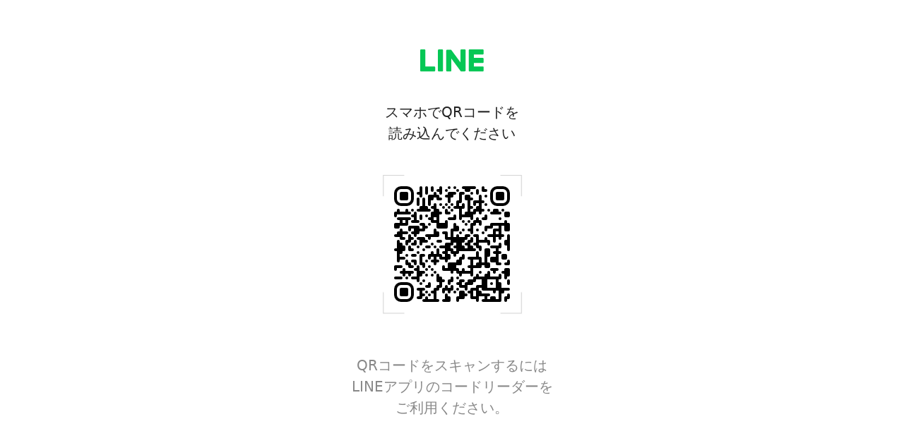

--- FILE ---
content_type: text/html; charset=UTF-8
request_url: https://majioki.jp/line-thanks-organic/
body_size: 14200
content:
<!DOCTYPE html>
<html lang="ja"><!-- LPtools ver1.12.7 -->	<head>		<meta charset="utf-8">
		<meta http-equiv="X-UA-Compatible" content="IE=edge">
		<meta name="viewport" content="width=device-width, initial-scale=1">
				
		<link rel="preconnect" href="https://www.googletagmanager.com" crossorigin>
		<link rel="preconnect" href="https://ajax.googleapis.com" crossorigin>
		<link rel="preconnect" href="https://fonts.googleapis.com" crossorigin>
		<link rel="preconnect" href="https://fonts.gstatic.com" crossorigin>
		<link rel="dns-prefetch" href="https://www.googletagmanager.com">
		<link rel='dns-prefetch' href="https://ajax.googleapis.com" />
		<link rel='dns-prefetch' href="https://fonts.googleapis.com" />
		<title>公式LINEへ移動しています。</title>
		
		<meta name="keywords" content="" /><meta name="description" content="" /><meta name="robots" content="noindex,nofollow">		
		<!--[if lt IE 9]>
		  <script src="//oss.maxcdn.com/html5shiv/3.7.2/html5shiv.min.js"></script>
		  <script src="//oss.maxcdn.com/respond/1.4.2/respond.min.js"></script>
		<![endif]-->
		
		<title>公式LINEへ移動しています。</title>
<meta name='robots' content='max-image-preview:large' />
<link rel="alternate" type="application/rss+xml" title="一般社団法人マジ起おそうじビジネス協会 &raquo; フィード" href="https://majioki.jp/feed/" />
<link rel="alternate" type="application/rss+xml" title="一般社団法人マジ起おそうじビジネス協会 &raquo; コメントフィード" href="https://majioki.jp/comments/feed/" />

<!-- SEO SIMPLE PACK 3.6.2 -->
<meta name="robots" content="noindex">
<meta name="description" content="　 マジ起の公式LINEへ移動しています。 しばらくたっても画面が切り替わらない場合は、下のボタンをクリックしてください。 しばらくたっても画面が切り替わらない場合は、下のボタンをタップしてください。 マジ起 公式LINEに移動する 　">
<link rel="canonical" href="https://majioki.jp/line-thanks-organic/">
<meta property="og:locale" content="ja_JP">
<meta property="og:type" content="article">
<meta property="og:image" content="https://majioki.jp/wp-content/uploads/2023/08/majiokihp-cut.jpg">
<meta property="og:title" content="公式LINEへ移動しています。">
<meta property="og:description" content="　 マジ起の公式LINEへ移動しています。 しばらくたっても画面が切り替わらない場合は、下のボタンをクリックしてください。 しばらくたっても画面が切り替わらない場合は、下のボタンをタップしてください。 マジ起 公式LINEに移動する 　">
<meta property="og:url" content="https://majioki.jp/line-thanks-organic/">
<meta property="og:site_name" content="一般社団法人マジ起おそうじビジネス協会">
<meta name="twitter:card" content="summary_large_image">
<!-- Google Analytics (gtag.js) -->
<script async src="https://www.googletagmanager.com/gtag/js?id=G-G7DR7361FP"></script>
<script>
	window.dataLayer = window.dataLayer || [];
	function gtag(){dataLayer.push(arguments);}
	gtag("js", new Date());
	gtag("config", "G-G7DR7361FP");
</script>
	<!-- / SEO SIMPLE PACK -->

<style id='wp-img-auto-sizes-contain-inline-css' type='text/css'>
img:is([sizes=auto i],[sizes^="auto," i]){contain-intrinsic-size:3000px 1500px}
/*# sourceURL=wp-img-auto-sizes-contain-inline-css */
</style>
<link rel='stylesheet' id='wp-color-picker-css' href='https://majioki.jp/wp-admin/css/color-picker.min.css?ver=6.9' type='text/css' media='all' />
<style id='wp-block-library-inline-css' type='text/css'>
:root{--wp-block-synced-color:#7a00df;--wp-block-synced-color--rgb:122,0,223;--wp-bound-block-color:var(--wp-block-synced-color);--wp-editor-canvas-background:#ddd;--wp-admin-theme-color:#007cba;--wp-admin-theme-color--rgb:0,124,186;--wp-admin-theme-color-darker-10:#006ba1;--wp-admin-theme-color-darker-10--rgb:0,107,160.5;--wp-admin-theme-color-darker-20:#005a87;--wp-admin-theme-color-darker-20--rgb:0,90,135;--wp-admin-border-width-focus:2px}@media (min-resolution:192dpi){:root{--wp-admin-border-width-focus:1.5px}}.wp-element-button{cursor:pointer}:root .has-very-light-gray-background-color{background-color:#eee}:root .has-very-dark-gray-background-color{background-color:#313131}:root .has-very-light-gray-color{color:#eee}:root .has-very-dark-gray-color{color:#313131}:root .has-vivid-green-cyan-to-vivid-cyan-blue-gradient-background{background:linear-gradient(135deg,#00d084,#0693e3)}:root .has-purple-crush-gradient-background{background:linear-gradient(135deg,#34e2e4,#4721fb 50%,#ab1dfe)}:root .has-hazy-dawn-gradient-background{background:linear-gradient(135deg,#faaca8,#dad0ec)}:root .has-subdued-olive-gradient-background{background:linear-gradient(135deg,#fafae1,#67a671)}:root .has-atomic-cream-gradient-background{background:linear-gradient(135deg,#fdd79a,#004a59)}:root .has-nightshade-gradient-background{background:linear-gradient(135deg,#330968,#31cdcf)}:root .has-midnight-gradient-background{background:linear-gradient(135deg,#020381,#2874fc)}:root{--wp--preset--font-size--normal:16px;--wp--preset--font-size--huge:42px}.has-regular-font-size{font-size:1em}.has-larger-font-size{font-size:2.625em}.has-normal-font-size{font-size:var(--wp--preset--font-size--normal)}.has-huge-font-size{font-size:var(--wp--preset--font-size--huge)}.has-text-align-center{text-align:center}.has-text-align-left{text-align:left}.has-text-align-right{text-align:right}.has-fit-text{white-space:nowrap!important}#end-resizable-editor-section{display:none}.aligncenter{clear:both}.items-justified-left{justify-content:flex-start}.items-justified-center{justify-content:center}.items-justified-right{justify-content:flex-end}.items-justified-space-between{justify-content:space-between}.screen-reader-text{border:0;clip-path:inset(50%);height:1px;margin:-1px;overflow:hidden;padding:0;position:absolute;width:1px;word-wrap:normal!important}.screen-reader-text:focus{background-color:#ddd;clip-path:none;color:#444;display:block;font-size:1em;height:auto;left:5px;line-height:normal;padding:15px 23px 14px;text-decoration:none;top:5px;width:auto;z-index:100000}html :where(.has-border-color){border-style:solid}html :where([style*=border-top-color]){border-top-style:solid}html :where([style*=border-right-color]){border-right-style:solid}html :where([style*=border-bottom-color]){border-bottom-style:solid}html :where([style*=border-left-color]){border-left-style:solid}html :where([style*=border-width]){border-style:solid}html :where([style*=border-top-width]){border-top-style:solid}html :where([style*=border-right-width]){border-right-style:solid}html :where([style*=border-bottom-width]){border-bottom-style:solid}html :where([style*=border-left-width]){border-left-style:solid}html :where(img[class*=wp-image-]){height:auto;max-width:100%}:where(figure){margin:0 0 1em}html :where(.is-position-sticky){--wp-admin--admin-bar--position-offset:var(--wp-admin--admin-bar--height,0px)}@media screen and (max-width:600px){html :where(.is-position-sticky){--wp-admin--admin-bar--position-offset:0px}}

/*# sourceURL=wp-block-library-inline-css */
</style><style id='wp-block-paragraph-inline-css' type='text/css'>
.is-small-text{font-size:.875em}.is-regular-text{font-size:1em}.is-large-text{font-size:2.25em}.is-larger-text{font-size:3em}.has-drop-cap:not(:focus):first-letter{float:left;font-size:8.4em;font-style:normal;font-weight:100;line-height:.68;margin:.05em .1em 0 0;text-transform:uppercase}body.rtl .has-drop-cap:not(:focus):first-letter{float:none;margin-left:.1em}p.has-drop-cap.has-background{overflow:hidden}:root :where(p.has-background){padding:1.25em 2.375em}:where(p.has-text-color:not(.has-link-color)) a{color:inherit}p.has-text-align-left[style*="writing-mode:vertical-lr"],p.has-text-align-right[style*="writing-mode:vertical-rl"]{rotate:180deg}
/*# sourceURL=https://majioki.jp/wp-includes/blocks/paragraph/style.min.css */
</style>
<style id='global-styles-inline-css' type='text/css'>
:root{--wp--preset--aspect-ratio--square: 1;--wp--preset--aspect-ratio--4-3: 4/3;--wp--preset--aspect-ratio--3-4: 3/4;--wp--preset--aspect-ratio--3-2: 3/2;--wp--preset--aspect-ratio--2-3: 2/3;--wp--preset--aspect-ratio--16-9: 16/9;--wp--preset--aspect-ratio--9-16: 9/16;--wp--preset--color--black: #000;--wp--preset--color--cyan-bluish-gray: #abb8c3;--wp--preset--color--white: #fff;--wp--preset--color--pale-pink: #f78da7;--wp--preset--color--vivid-red: #cf2e2e;--wp--preset--color--luminous-vivid-orange: #ff6900;--wp--preset--color--luminous-vivid-amber: #fcb900;--wp--preset--color--light-green-cyan: #7bdcb5;--wp--preset--color--vivid-green-cyan: #00d084;--wp--preset--color--pale-cyan-blue: #8ed1fc;--wp--preset--color--vivid-cyan-blue: #0693e3;--wp--preset--color--vivid-purple: #9b51e0;--wp--preset--color--swl-main: var(--color_main);--wp--preset--color--swl-main-thin: var(--color_main_thin);--wp--preset--color--swl-gray: var(--color_gray);--wp--preset--color--swl-deep-01: var(--color_deep01);--wp--preset--color--swl-deep-02: var(--color_deep02);--wp--preset--color--swl-deep-03: var(--color_deep03);--wp--preset--color--swl-deep-04: var(--color_deep04);--wp--preset--color--swl-pale-01: var(--color_pale01);--wp--preset--color--swl-pale-02: var(--color_pale02);--wp--preset--color--swl-pale-03: var(--color_pale03);--wp--preset--color--swl-pale-04: var(--color_pale04);--wp--preset--gradient--vivid-cyan-blue-to-vivid-purple: linear-gradient(135deg,rgb(6,147,227) 0%,rgb(155,81,224) 100%);--wp--preset--gradient--light-green-cyan-to-vivid-green-cyan: linear-gradient(135deg,rgb(122,220,180) 0%,rgb(0,208,130) 100%);--wp--preset--gradient--luminous-vivid-amber-to-luminous-vivid-orange: linear-gradient(135deg,rgb(252,185,0) 0%,rgb(255,105,0) 100%);--wp--preset--gradient--luminous-vivid-orange-to-vivid-red: linear-gradient(135deg,rgb(255,105,0) 0%,rgb(207,46,46) 100%);--wp--preset--gradient--very-light-gray-to-cyan-bluish-gray: linear-gradient(135deg,rgb(238,238,238) 0%,rgb(169,184,195) 100%);--wp--preset--gradient--cool-to-warm-spectrum: linear-gradient(135deg,rgb(74,234,220) 0%,rgb(151,120,209) 20%,rgb(207,42,186) 40%,rgb(238,44,130) 60%,rgb(251,105,98) 80%,rgb(254,248,76) 100%);--wp--preset--gradient--blush-light-purple: linear-gradient(135deg,rgb(255,206,236) 0%,rgb(152,150,240) 100%);--wp--preset--gradient--blush-bordeaux: linear-gradient(135deg,rgb(254,205,165) 0%,rgb(254,45,45) 50%,rgb(107,0,62) 100%);--wp--preset--gradient--luminous-dusk: linear-gradient(135deg,rgb(255,203,112) 0%,rgb(199,81,192) 50%,rgb(65,88,208) 100%);--wp--preset--gradient--pale-ocean: linear-gradient(135deg,rgb(255,245,203) 0%,rgb(182,227,212) 50%,rgb(51,167,181) 100%);--wp--preset--gradient--electric-grass: linear-gradient(135deg,rgb(202,248,128) 0%,rgb(113,206,126) 100%);--wp--preset--gradient--midnight: linear-gradient(135deg,rgb(2,3,129) 0%,rgb(40,116,252) 100%);--wp--preset--font-size--small: 0.9em;--wp--preset--font-size--medium: 1.1em;--wp--preset--font-size--large: 1.25em;--wp--preset--font-size--x-large: 42px;--wp--preset--font-size--xs: 0.75em;--wp--preset--font-size--huge: 1.6em;--wp--preset--spacing--20: 0.44rem;--wp--preset--spacing--30: 0.67rem;--wp--preset--spacing--40: 1rem;--wp--preset--spacing--50: 1.5rem;--wp--preset--spacing--60: 2.25rem;--wp--preset--spacing--70: 3.38rem;--wp--preset--spacing--80: 5.06rem;--wp--preset--shadow--natural: 6px 6px 9px rgba(0, 0, 0, 0.2);--wp--preset--shadow--deep: 12px 12px 50px rgba(0, 0, 0, 0.4);--wp--preset--shadow--sharp: 6px 6px 0px rgba(0, 0, 0, 0.2);--wp--preset--shadow--outlined: 6px 6px 0px -3px rgb(255, 255, 255), 6px 6px rgb(0, 0, 0);--wp--preset--shadow--crisp: 6px 6px 0px rgb(0, 0, 0);}:where(.is-layout-flex){gap: 0.5em;}:where(.is-layout-grid){gap: 0.5em;}body .is-layout-flex{display: flex;}.is-layout-flex{flex-wrap: wrap;align-items: center;}.is-layout-flex > :is(*, div){margin: 0;}body .is-layout-grid{display: grid;}.is-layout-grid > :is(*, div){margin: 0;}:where(.wp-block-columns.is-layout-flex){gap: 2em;}:where(.wp-block-columns.is-layout-grid){gap: 2em;}:where(.wp-block-post-template.is-layout-flex){gap: 1.25em;}:where(.wp-block-post-template.is-layout-grid){gap: 1.25em;}.has-black-color{color: var(--wp--preset--color--black) !important;}.has-cyan-bluish-gray-color{color: var(--wp--preset--color--cyan-bluish-gray) !important;}.has-white-color{color: var(--wp--preset--color--white) !important;}.has-pale-pink-color{color: var(--wp--preset--color--pale-pink) !important;}.has-vivid-red-color{color: var(--wp--preset--color--vivid-red) !important;}.has-luminous-vivid-orange-color{color: var(--wp--preset--color--luminous-vivid-orange) !important;}.has-luminous-vivid-amber-color{color: var(--wp--preset--color--luminous-vivid-amber) !important;}.has-light-green-cyan-color{color: var(--wp--preset--color--light-green-cyan) !important;}.has-vivid-green-cyan-color{color: var(--wp--preset--color--vivid-green-cyan) !important;}.has-pale-cyan-blue-color{color: var(--wp--preset--color--pale-cyan-blue) !important;}.has-vivid-cyan-blue-color{color: var(--wp--preset--color--vivid-cyan-blue) !important;}.has-vivid-purple-color{color: var(--wp--preset--color--vivid-purple) !important;}.has-black-background-color{background-color: var(--wp--preset--color--black) !important;}.has-cyan-bluish-gray-background-color{background-color: var(--wp--preset--color--cyan-bluish-gray) !important;}.has-white-background-color{background-color: var(--wp--preset--color--white) !important;}.has-pale-pink-background-color{background-color: var(--wp--preset--color--pale-pink) !important;}.has-vivid-red-background-color{background-color: var(--wp--preset--color--vivid-red) !important;}.has-luminous-vivid-orange-background-color{background-color: var(--wp--preset--color--luminous-vivid-orange) !important;}.has-luminous-vivid-amber-background-color{background-color: var(--wp--preset--color--luminous-vivid-amber) !important;}.has-light-green-cyan-background-color{background-color: var(--wp--preset--color--light-green-cyan) !important;}.has-vivid-green-cyan-background-color{background-color: var(--wp--preset--color--vivid-green-cyan) !important;}.has-pale-cyan-blue-background-color{background-color: var(--wp--preset--color--pale-cyan-blue) !important;}.has-vivid-cyan-blue-background-color{background-color: var(--wp--preset--color--vivid-cyan-blue) !important;}.has-vivid-purple-background-color{background-color: var(--wp--preset--color--vivid-purple) !important;}.has-black-border-color{border-color: var(--wp--preset--color--black) !important;}.has-cyan-bluish-gray-border-color{border-color: var(--wp--preset--color--cyan-bluish-gray) !important;}.has-white-border-color{border-color: var(--wp--preset--color--white) !important;}.has-pale-pink-border-color{border-color: var(--wp--preset--color--pale-pink) !important;}.has-vivid-red-border-color{border-color: var(--wp--preset--color--vivid-red) !important;}.has-luminous-vivid-orange-border-color{border-color: var(--wp--preset--color--luminous-vivid-orange) !important;}.has-luminous-vivid-amber-border-color{border-color: var(--wp--preset--color--luminous-vivid-amber) !important;}.has-light-green-cyan-border-color{border-color: var(--wp--preset--color--light-green-cyan) !important;}.has-vivid-green-cyan-border-color{border-color: var(--wp--preset--color--vivid-green-cyan) !important;}.has-pale-cyan-blue-border-color{border-color: var(--wp--preset--color--pale-cyan-blue) !important;}.has-vivid-cyan-blue-border-color{border-color: var(--wp--preset--color--vivid-cyan-blue) !important;}.has-vivid-purple-border-color{border-color: var(--wp--preset--color--vivid-purple) !important;}.has-vivid-cyan-blue-to-vivid-purple-gradient-background{background: var(--wp--preset--gradient--vivid-cyan-blue-to-vivid-purple) !important;}.has-light-green-cyan-to-vivid-green-cyan-gradient-background{background: var(--wp--preset--gradient--light-green-cyan-to-vivid-green-cyan) !important;}.has-luminous-vivid-amber-to-luminous-vivid-orange-gradient-background{background: var(--wp--preset--gradient--luminous-vivid-amber-to-luminous-vivid-orange) !important;}.has-luminous-vivid-orange-to-vivid-red-gradient-background{background: var(--wp--preset--gradient--luminous-vivid-orange-to-vivid-red) !important;}.has-very-light-gray-to-cyan-bluish-gray-gradient-background{background: var(--wp--preset--gradient--very-light-gray-to-cyan-bluish-gray) !important;}.has-cool-to-warm-spectrum-gradient-background{background: var(--wp--preset--gradient--cool-to-warm-spectrum) !important;}.has-blush-light-purple-gradient-background{background: var(--wp--preset--gradient--blush-light-purple) !important;}.has-blush-bordeaux-gradient-background{background: var(--wp--preset--gradient--blush-bordeaux) !important;}.has-luminous-dusk-gradient-background{background: var(--wp--preset--gradient--luminous-dusk) !important;}.has-pale-ocean-gradient-background{background: var(--wp--preset--gradient--pale-ocean) !important;}.has-electric-grass-gradient-background{background: var(--wp--preset--gradient--electric-grass) !important;}.has-midnight-gradient-background{background: var(--wp--preset--gradient--midnight) !important;}.has-small-font-size{font-size: var(--wp--preset--font-size--small) !important;}.has-medium-font-size{font-size: var(--wp--preset--font-size--medium) !important;}.has-large-font-size{font-size: var(--wp--preset--font-size--large) !important;}.has-x-large-font-size{font-size: var(--wp--preset--font-size--x-large) !important;}
/*# sourceURL=global-styles-inline-css */
</style>

<link rel='stylesheet' id='swell-icons-css' href='https://majioki.jp/wp-content/themes/swell/build/css/swell-icons.css?ver=2.15.0' type='text/css' media='all' />
<link rel='stylesheet' id='main_style-css' href='https://majioki.jp/wp-content/themes/swell/build/css/main.css?ver=2.15.0' type='text/css' media='all' />
<link rel='stylesheet' id='swell_blocks-css' href='https://majioki.jp/wp-content/themes/swell/build/css/blocks.css?ver=2.15.0' type='text/css' media='all' />
<style id='swell_custom-inline-css' type='text/css'>
:root{--swl-fz--content:4vw;--swl-font_family:"游ゴシック体", "Yu Gothic", YuGothic, "Hiragino Kaku Gothic ProN", "Hiragino Sans", Meiryo, sans-serif;--swl-font_weight:500;--color_main:#206dd8;--color_text:#333;--color_link:#10c0d3;--color_htag:#206dd8;--color_bg:#fdfdfd;--color_gradient1:#d8ffff;--color_gradient2:#87e7ff;--color_main_thin:rgba(40, 136, 255, 0.05 );--color_main_dark:rgba(24, 82, 162, 1 );--color_list_check:#ffffff;--color_list_num:#206dd8;--color_list_good:#ffffff;--color_list_triangle:#f4e03a;--color_list_bad:#f36060;--color_faq_q:#d55656;--color_faq_a:#6599b7;--color_icon_good:#3cd250;--color_icon_good_bg:#ecffe9;--color_icon_bad:#4b73eb;--color_icon_bad_bg:#eafaff;--color_icon_info:#f578b4;--color_icon_info_bg:#fff0fa;--color_icon_announce:#ffa537;--color_icon_announce_bg:#fff5f0;--color_icon_pen:#7a7a7a;--color_icon_pen_bg:#f7f7f7;--color_icon_book:#787364;--color_icon_book_bg:#f8f6ef;--color_icon_point:#ffa639;--color_icon_check:#86d67c;--color_icon_batsu:#f36060;--color_icon_hatena:#5295cc;--color_icon_caution:#f7da38;--color_icon_memo:#84878a;--color_deep01:#e44141;--color_deep02:#3d79d5;--color_deep03:#63a84d;--color_deep04:#f09f4d;--color_pale01:#fff2f0;--color_pale02:#f3f8fd;--color_pale03:#f1f9ee;--color_pale04:#fdf9ee;--color_mark_blue:#b7e3ff;--color_mark_green:#bdf9c3;--color_mark_yellow:#fcf69f;--color_mark_orange:#ffddbc;--border01:solid 2px #7f7f7f;--border02:double 4px var(--color_main);--border03:dashed 2px var(--color_border);--border04:solid 3px #e8e8e8;--card_posts_thumb_ratio:56.25%;--list_posts_thumb_ratio:61.805%;--big_posts_thumb_ratio:56.25%;--thumb_posts_thumb_ratio:61.805%;--blogcard_thumb_ratio:56.25%;--color_header_bg:#206dd8;--color_header_text:#ffffff;--color_footer_bg:#fdfdfd;--color_footer_text:#333;--container_size:1200px;--article_size:900px;--logo_size_sp:60px;--logo_size_pc:60px;--logo_size_pcfix:48px;}.swl-cell-bg[data-icon="doubleCircle"]{--cell-icon-color:#ffc977}.swl-cell-bg[data-icon="circle"]{--cell-icon-color:#94e29c}.swl-cell-bg[data-icon="triangle"]{--cell-icon-color:#eeda2f}.swl-cell-bg[data-icon="close"]{--cell-icon-color:#ec9191}.swl-cell-bg[data-icon="hatena"]{--cell-icon-color:#93c9da}.swl-cell-bg[data-icon="check"]{--cell-icon-color:#94e29c}.swl-cell-bg[data-icon="line"]{--cell-icon-color:#9b9b9b}.cap_box[data-colset="col1"]{--capbox-color:#f59b5f;--capbox-color--bg:#fff8eb}.cap_box[data-colset="col2"]{--capbox-color:#5fb9f5;--capbox-color--bg:#edf5ff}.cap_box[data-colset="col3"]{--capbox-color:#2fcd90;--capbox-color--bg:#eafaf2}.red_{--the-btn-color:#feee01;--the-btn-color2:#ffbc49;--the-solid-shadow: rgba(191, 179, 1, 1 )}.blue_{--the-btn-color:#338df4;--the-btn-color2:#35eaff;--the-solid-shadow: rgba(38, 106, 183, 1 )}.green_{--the-btn-color:#29c756;--the-btn-color2:#7bf7bd;--the-solid-shadow: rgba(31, 149, 65, 1 )}.is-style-btn_normal{--the-btn-radius:4px}.is-style-btn_solid{--the-btn-radius:4px}.is-style-btn_shiny{--the-btn-radius:4px}.is-style-btn_line{--the-btn-radius:4px}.post_content blockquote{padding:1.5em 2em 1.5em 3em}.post_content blockquote::before{content:"";display:block;width:5px;height:calc(100% - 3em);top:1.5em;left:1.5em;border-left:solid 1px rgba(180,180,180,.75);border-right:solid 1px rgba(180,180,180,.75);}.mark_blue{background:-webkit-linear-gradient(transparent 64%,var(--color_mark_blue) 0%);background:linear-gradient(transparent 64%,var(--color_mark_blue) 0%)}.mark_green{background:-webkit-linear-gradient(transparent 64%,var(--color_mark_green) 0%);background:linear-gradient(transparent 64%,var(--color_mark_green) 0%)}.mark_yellow{background:-webkit-linear-gradient(transparent 64%,var(--color_mark_yellow) 0%);background:linear-gradient(transparent 64%,var(--color_mark_yellow) 0%)}.mark_orange{background:-webkit-linear-gradient(transparent 64%,var(--color_mark_orange) 0%);background:linear-gradient(transparent 64%,var(--color_mark_orange) 0%)}[class*="is-style-icon_"]{color:#333;border-width:0}[class*="is-style-big_icon_"]{border-width:2px;border-style:solid}[data-col="gray"] .c-balloon__text{background:#ffffff;border-color:#ccc}[data-col="gray"] .c-balloon__before{border-right-color:#ffffff}[data-col="green"] .c-balloon__text{background:#d1f8c2;border-color:#9ddd93}[data-col="green"] .c-balloon__before{border-right-color:#d1f8c2}[data-col="blue"] .c-balloon__text{background:#e2f6ff;border-color:#93d2f0}[data-col="blue"] .c-balloon__before{border-right-color:#e2f6ff}[data-col="red"] .c-balloon__text{background:#ffebeb;border-color:#f48789}[data-col="red"] .c-balloon__before{border-right-color:#ffebeb}[data-col="yellow"] .c-balloon__text{background:#f9f7d2;border-color:#fbe593}[data-col="yellow"] .c-balloon__before{border-right-color:#f9f7d2}.-type-list2 .p-postList__body::after,.-type-big .p-postList__body::after{content: "READ MORE »";}.c-postThumb__cat{background-color:#206dd8;color:#fff;background-image: repeating-linear-gradient(-45deg,rgba(255,255,255,.1),rgba(255,255,255,.1) 6px,transparent 6px,transparent 12px)}.post_content h2:where(:not([class^="swell-block-"]):not(.faq_q):not(.p-postList__title)){background:var(--color_htag);padding:.75em 1em;color:#fff;border-radius:var(--swl-radius--2, 0px)}.post_content h2:where(:not([class^="swell-block-"]):not(.faq_q):not(.p-postList__title))::before{position:absolute;display:block;pointer-events:none}.post_content h3:where(:not([class^="swell-block-"]):not(.faq_q):not(.p-postList__title)){padding:0 .5em .5em}.post_content h3:where(:not([class^="swell-block-"]):not(.faq_q):not(.p-postList__title))::before{content:"";width:100%;height:2px;background-color:var(--color_htag)}.l-footer__widgetArea{background:#ffffff}.l-footer__widgetArea{color:#0a0a0a}.l-header__menuBtn{order:1}.l-header__customBtn{order:3}.c-gnav a::after{background:var(--color_header_text);width:100%;height:2px;transform:scaleX(0)}.p-spHeadMenu .menu-item.-current{border-bottom-color:var(--color_header_text)}.c-gnav > li:hover > a::after,.c-gnav > .-current > a::after{transform: scaleX(1)}.c-gnav .sub-menu{color:#333;background:#fff}.l-fixHeader::before{opacity:1}#pagetop{border-radius:50%}#before_footer_widget{margin-bottom:0}.c-widget__title.-spmenu{padding:.5em .75em;border-radius:var(--swl-radius--2, 0px);background:var(--color_main);color:#fff;}.c-widget__title.-footer{padding:.5em}.c-widget__title.-footer::before{content:"";bottom:0;left:0;width:40%;z-index:1;background:var(--color_main)}.c-widget__title.-footer::after{content:"";bottom:0;left:0;width:100%;background:var(--color_border)}.c-secTitle{border-left:solid 2px var(--color_main);padding:0em .75em}.p-spMenu{color:#333}.p-spMenu__inner::before{background:#fdfdfd;opacity:1}.p-spMenu__overlay{background:#000;opacity:0.6}[class*="page-numbers"]{border-radius:50%;margin:4px;color:var(--color_main);border: solid 1px var(--color_main)}.l-topTitleArea.c-filterLayer::before{background-color:#232323;opacity:0.4;content:""}@media screen and (min-width: 960px){:root{}}@media screen and (max-width: 959px){:root{}.l-header__logo{order:2;text-align:center}}@media screen and (min-width: 600px){:root{--swl-fz--content:18px;}}@media screen and (max-width: 599px){:root{}}@media (min-width: 1108px) {.alignwide{left:-100px;width:calc(100% + 200px);}}@media (max-width: 1108px) {.-sidebar-off .swell-block-fullWide__inner.l-container .alignwide{left:0px;width:100%;}}.l-fixHeader .l-fixHeader__gnav{order:0}[data-scrolled=true] .l-fixHeader[data-ready]{opacity:1;-webkit-transform:translateY(0)!important;transform:translateY(0)!important;visibility:visible}.-body-solid .l-fixHeader{box-shadow:0 2px 4px var(--swl-color_shadow)}.l-fixHeader__inner{align-items:stretch;color:var(--color_header_text);display:flex;padding-bottom:0;padding-top:0;position:relative;z-index:1}.l-fixHeader__logo{align-items:center;display:flex;line-height:1;margin-right:24px;order:0;padding:16px 0}.is-style-btn_normal a,.is-style-btn_shiny a{box-shadow:var(--swl-btn_shadow)}.c-shareBtns__btn,.is-style-balloon>.c-tabList .c-tabList__button,.p-snsCta,[class*=page-numbers]{box-shadow:var(--swl-box_shadow)}.p-articleThumb__img,.p-articleThumb__youtube{box-shadow:var(--swl-img_shadow)}.p-pickupBanners__item .c-bannerLink,.p-postList__thumb{box-shadow:0 2px 8px rgba(0,0,0,.1),0 4px 4px -4px rgba(0,0,0,.1)}.p-postList.-w-ranking li:before{background-image:repeating-linear-gradient(-45deg,hsla(0,0%,100%,.1),hsla(0,0%,100%,.1) 6px,transparent 0,transparent 12px);box-shadow:1px 1px 4px rgba(0,0,0,.2)}@media (min-width:960px){.-series .l-header__inner{align-items:stretch;display:flex}.-series .l-header__logo{align-items:center;display:flex;flex-wrap:wrap;margin-right:24px;padding:16px 0}.-series .l-header__logo .c-catchphrase{font-size:13px;padding:4px 0}.-series .c-headLogo{margin-right:16px}.-series-right .l-header__inner{justify-content:space-between}.-series-right .c-gnavWrap{margin-left:auto}.-series-right .w-header{margin-left:12px}.-series-left .w-header{margin-left:auto}}@media (min-width:960px) and (min-width:600px){.-series .c-headLogo{max-width:400px}}.c-gnav .sub-menu a:before,.c-listMenu a:before{-webkit-font-smoothing:antialiased;-moz-osx-font-smoothing:grayscale;font-family:icomoon!important;font-style:normal;font-variant:normal;font-weight:400;line-height:1;text-transform:none}.c-submenuToggleBtn{display:none}.c-listMenu a{padding:.75em 1em .75em 1.5em;transition:padding .25s}.c-listMenu a:hover{padding-left:1.75em;padding-right:.75em}.c-gnav .sub-menu a:before,.c-listMenu a:before{color:inherit;content:"\e921";display:inline-block;left:2px;position:absolute;top:50%;-webkit-transform:translateY(-50%);transform:translateY(-50%);vertical-align:middle}.widget_categories>ul>.cat-item>a,.wp-block-categories-list>li>a{padding-left:1.75em}.c-listMenu .children,.c-listMenu .sub-menu{margin:0}.c-listMenu .children a,.c-listMenu .sub-menu a{font-size:.9em;padding-left:2.5em}.c-listMenu .children a:before,.c-listMenu .sub-menu a:before{left:1em}.c-listMenu .children a:hover,.c-listMenu .sub-menu a:hover{padding-left:2.75em}.c-listMenu .children ul a,.c-listMenu .sub-menu ul a{padding-left:3.25em}.c-listMenu .children ul a:before,.c-listMenu .sub-menu ul a:before{left:1.75em}.c-listMenu .children ul a:hover,.c-listMenu .sub-menu ul a:hover{padding-left:3.5em}.c-gnav li:hover>.sub-menu{opacity:1;visibility:visible}.c-gnav .sub-menu:before{background:inherit;content:"";height:100%;left:0;position:absolute;top:0;width:100%;z-index:0}.c-gnav .sub-menu .sub-menu{left:100%;top:0;z-index:-1}.c-gnav .sub-menu a{padding-left:2em}.c-gnav .sub-menu a:before{left:.5em}.c-gnav .sub-menu a:hover .ttl{left:4px}:root{--color_content_bg:var(--color_bg);}.c-widget__title.-side{padding:.5em}.c-widget__title.-side::before{content:"";bottom:0;left:0;width:40%;z-index:1;background:var(--color_main)}.c-widget__title.-side::after{content:"";bottom:0;left:0;width:100%;background:var(--color_border)}.page.-index-off .w-beforeToc{display:none}@media screen and (min-width: 960px){:root{}}@media screen and (max-width: 959px){:root{}}@media screen and (min-width: 600px){:root{}}@media screen and (max-width: 599px){:root{}}.swell-block-fullWide__inner.l-container{--swl-fw_inner_pad:var(--swl-pad_container,0px)}@media (min-width:960px){.-sidebar-on .l-content .alignfull,.-sidebar-on .l-content .alignwide{left:-16px;width:calc(100% + 32px)}.swell-block-fullWide__inner.l-article{--swl-fw_inner_pad:var(--swl-pad_post_content,0px)}.-sidebar-on .swell-block-fullWide__inner .alignwide{left:0;width:100%}.-sidebar-on .swell-block-fullWide__inner .alignfull{left:calc(0px - var(--swl-fw_inner_pad, 0))!important;margin-left:0!important;margin-right:0!important;width:calc(100% + var(--swl-fw_inner_pad, 0)*2)!important}}.l-topTitleArea{align-items:center;display:flex;margin:0;min-height:11em;overflow:hidden;padding:1.5em 0;position:relative;width:100%}.l-topTitleArea .u-thin{opacity:1}.l-topTitleArea .c-postTitle__date{border-color:#fff}.l-topTitleArea .c-categoryList,.l-topTitleArea .c-tagList{color:#fff}.l-topTitleArea .c-categoryList__link,.l-topTitleArea .c-tagList__link{background:none;color:#fff}.l-topTitleArea .c-categoryList__link{border:1px solid #fff}.l-topTitleArea .c-tagList__link{border-bottom:1px solid #fff;border-radius:0;padding:4px .25em}.l-topTitleArea__body{color:#fff;position:relative;text-shadow:1px 1px 0 rgba(0,0,0,.1);width:100%;z-index:3}@media (min-width:600px){.l-topTitleArea{min-height:240px;padding:1em 0}}.-index-off .p-toc,.swell-toc-placeholder:empty{display:none}.p-toc.-modal{height:100%;margin:0;overflow-y:auto;padding:0}#main_content .p-toc{border-radius:var(--swl-radius--2,0);margin:4em auto;max-width:800px}#sidebar .p-toc{margin-top:-.5em}.p-toc .__pn:before{content:none!important;counter-increment:none}.p-toc .__prev{margin:0 0 1em}.p-toc .__next{margin:1em 0 0}.p-toc.is-omitted:not([data-omit=ct]) [data-level="2"] .p-toc__childList{height:0;margin-bottom:-.5em;visibility:hidden}.p-toc.is-omitted:not([data-omit=nest]){position:relative}.p-toc.is-omitted:not([data-omit=nest]):before{background:linear-gradient(hsla(0,0%,100%,0),var(--color_bg));bottom:5em;content:"";height:4em;left:0;opacity:.75;pointer-events:none;position:absolute;width:100%;z-index:1}.p-toc.is-omitted:not([data-omit=nest]):after{background:var(--color_bg);bottom:0;content:"";height:5em;left:0;opacity:.75;position:absolute;width:100%;z-index:1}.p-toc.is-omitted:not([data-omit=nest]) .__next,.p-toc.is-omitted:not([data-omit=nest]) [data-omit="1"]{display:none}.p-toc .p-toc__expandBtn{background-color:#f7f7f7;border:rgba(0,0,0,.2);border-radius:5em;box-shadow:0 0 0 1px #bbb;color:#333;display:block;font-size:14px;line-height:1.5;margin:.75em auto 0;min-width:6em;padding:.5em 1em;position:relative;transition:box-shadow .25s;z-index:2}.p-toc[data-omit=nest] .p-toc__expandBtn{display:inline-block;font-size:13px;margin:0 0 0 1.25em;padding:.5em .75em}.p-toc:not([data-omit=nest]) .p-toc__expandBtn:after,.p-toc:not([data-omit=nest]) .p-toc__expandBtn:before{border-top-color:inherit;border-top-style:dotted;border-top-width:3px;content:"";display:block;height:1px;position:absolute;top:calc(50% - 1px);transition:border-color .25s;width:100%;width:22px}.p-toc:not([data-omit=nest]) .p-toc__expandBtn:before{right:calc(100% + 1em)}.p-toc:not([data-omit=nest]) .p-toc__expandBtn:after{left:calc(100% + 1em)}.p-toc.is-expanded .p-toc__expandBtn{border-color:transparent}.p-toc__ttl{display:block;font-size:1.2em;line-height:1;position:relative;text-align:center}.p-toc__ttl:before{content:"\e918";display:inline-block;font-family:icomoon;margin-right:.5em;padding-bottom:2px;vertical-align:middle}#index_modal .p-toc__ttl{margin-bottom:.5em}.p-toc__list li{line-height:1.6}.p-toc__list>li+li{margin-top:.5em}.p-toc__list .p-toc__childList{padding-left:.5em}.p-toc__list [data-level="3"]{font-size:.9em}.p-toc__list .mininote{display:none}.post_content .p-toc__list{padding-left:0}#sidebar .p-toc__list{margin-bottom:0}#sidebar .p-toc__list .p-toc__childList{padding-left:0}.p-toc__link{color:inherit;font-size:inherit;text-decoration:none}.p-toc__link:hover{opacity:.8}.p-toc.-double{background:var(--color_gray);background:linear-gradient(-45deg,transparent 25%,var(--color_gray) 25%,var(--color_gray) 50%,transparent 50%,transparent 75%,var(--color_gray) 75%,var(--color_gray));background-clip:padding-box;background-size:4px 4px;border-bottom:4px double var(--color_border);border-top:4px double var(--color_border);padding:1.5em 1em 1em}.p-toc.-double .p-toc__ttl{margin-bottom:.75em}@media (min-width:960px){#main_content .p-toc{width:92%}}@media (hover:hover){.p-toc .p-toc__expandBtn:hover{border-color:transparent;box-shadow:0 0 0 2px currentcolor}}@media (min-width:600px){.p-toc.-double{padding:2em}}
/*# sourceURL=swell_custom-inline-css */
</style>
<link rel='stylesheet' id='swell-loaded-animation-css' href='https://majioki.jp/wp-content/themes/swell/build/css/modules/loaded-animation.css?ver=2.15.0' type='text/css' media='all' />
<link rel='stylesheet' id='swell-parts/footer-css' href='https://majioki.jp/wp-content/themes/swell/build/css/modules/parts/footer.css?ver=2.15.0' type='text/css' media='all' />
<link rel='stylesheet' id='swell-page/page-css' href='https://majioki.jp/wp-content/themes/swell/build/css/modules/page/page.css?ver=2.15.0' type='text/css' media='all' />
<style id='classic-theme-styles-inline-css' type='text/css'>
/*! This file is auto-generated */
.wp-block-button__link{color:#fff;background-color:#32373c;border-radius:9999px;box-shadow:none;text-decoration:none;padding:calc(.667em + 2px) calc(1.333em + 2px);font-size:1.125em}.wp-block-file__button{background:#32373c;color:#fff;text-decoration:none}
/*# sourceURL=/wp-includes/css/classic-themes.min.css */
</style>
<link rel='stylesheet' id='child_style-css' href='https://majioki.jp/wp-content/themes/swell_child/style.css?ver=2023040363821' type='text/css' media='all' />
<!--n2css--><!--n2js-->
<noscript><link href="https://majioki.jp/wp-content/themes/swell/build/css/noscript.css" rel="stylesheet"></noscript>
<link rel="https://api.w.org/" href="https://majioki.jp/wp-json/" /><link rel="alternate" title="JSON" type="application/json" href="https://majioki.jp/wp-json/wp/v2/pages/1637" /><meta name="generator" content="WordPress 6.9" />
<link rel='shortlink' href='https://majioki.jp/?p=1637' />
<!-- HFCM by 99 Robots - Snippet # 2: G adタグ グローバル head -->
<!-- Google tag (gtag.js) -->
<script async src="https://www.googletagmanager.com/gtag/js?id=AW-880370318"></script>
<script>
  window.dataLayer = window.dataLayer || [];
  function gtag(){dataLayer.push(arguments);}
  gtag('js', new Date());

  gtag('config', 'AW-880370318');
</script>
<!-- /end HFCM by 99 Robots -->
<!-- HFCM by 99 Robots - Snippet # 10: Clarityグローバルタグ -->
<script type="text/javascript">
    (function(c,l,a,r,i,t,y){
        c[a]=c[a]||function(){(c[a].q=c[a].q||[]).push(arguments)};
        t=l.createElement(r);t.async=1;t.src="https://www.clarity.ms/tag/"+i;
        y=l.getElementsByTagName(r)[0];y.parentNode.insertBefore(t,y);
    })(window, document, "clarity", "script", "iyji1j8gv4");
</script>
<!-- /end HFCM by 99 Robots -->
<!-- HFCM by 99 Robots - Snippet # 13: Metaピクセル「お問い合わせ」 -->
<!-- Meta Pixel Code -->
<script>
!function(f,b,e,v,n,t,s)
{if(f.fbq)return;n=f.fbq=function(){n.callMethod?
n.callMethod.apply(n,arguments):n.queue.push(arguments)};
if(!f._fbq)f._fbq=n;n.push=n;n.loaded=!0;n.version='2.0';
n.queue=[];t=b.createElement(e);t.async=!0;
t.src=v;s=b.getElementsByTagName(e)[0];
s.parentNode.insertBefore(t,s)}(window, document,'script',
'https://connect.facebook.net/en_US/fbevents.js');
fbq('init', '583506400622671');
fbq('track', 'PageView');
fbq('track', 'Contact');
</script>
<noscript><img height="1" width="1" style="display:none"
src="https://www.facebook.com/tr?id=583506400622671&ev=PageView&noscript=1"
/></noscript>
<!-- End Meta Pixel Code -->
<!-- /end HFCM by 99 Robots -->

<!-- Meta Pixel Code -->
<script type='text/javascript'>
!function(f,b,e,v,n,t,s){if(f.fbq)return;n=f.fbq=function(){n.callMethod?
n.callMethod.apply(n,arguments):n.queue.push(arguments)};if(!f._fbq)f._fbq=n;
n.push=n;n.loaded=!0;n.version='2.0';n.queue=[];t=b.createElement(e);t.async=!0;
t.src=v;s=b.getElementsByTagName(e)[0];s.parentNode.insertBefore(t,s)}(window,
document,'script','https://connect.facebook.net/en_US/fbevents.js');
</script>
<!-- End Meta Pixel Code -->
<script type='text/javascript'>var url = window.location.origin + '?ob=open-bridge';
            fbq('set', 'openbridge', '903415168063625', url);
fbq('init', '903415168063625', {}, {
    "agent": "wordpress-6.9-4.1.5"
})</script><script type='text/javascript'>
    fbq('track', 'PageView', []);
  </script><noscript><style>.lazyload[data-src]{display:none !important;}</style></noscript><style>.lazyload{background-image:none !important;}.lazyload:before{background-image:none !important;}</style><link rel="icon" href="https://majioki.jp/wp-content/uploads/2023/04/cropped-majioki-icon-32x32.png" sizes="32x32" />
<link rel="icon" href="https://majioki.jp/wp-content/uploads/2023/04/cropped-majioki-icon-192x192.png" sizes="192x192" />
<link rel="apple-touch-icon" href="https://majioki.jp/wp-content/uploads/2023/04/cropped-majioki-icon-180x180.png" />
<meta name="msapplication-TileImage" content="https://majioki.jp/wp-content/uploads/2023/04/cropped-majioki-icon-270x270.png" />
		<style type="text/css" id="wp-custom-css">
			/* 投稿記事の余白 */
.post_content,.l-container{margin-bottom:0}		</style>
		
<link rel="stylesheet" href="https://majioki.jp/wp-content/themes/swell/build/css/print.css" media="print" >
		<link rel="preload" href="https://majioki.jp/wp-content/plugins/catch_the_lptools/css/style.css?ver=1.12.7" as="style">
		<link rel="stylesheet" href="https://majioki.jp/wp-content/plugins/catch_the_lptools/css/style.css?ver=1.12.7" media="all">
		



				<script type="text/javascript">setTimeout(function(){location.href="https://s.lmes.jp/landing-qr/1656853401-NEjoopRV?uLand=PW8Qko";}, 2000);</script>
		<noscript><meta http-equiv="refresh" content="2;URL='https://s.lmes.jp/landing-qr/1656853401-NEjoopRV?uLand=PW8Qko'" /></noscript>
			</head>
	<body>
		
		<div id="ctwlpt-wrap" class="ctwlpt-wrap ">
			
		
<div class="wp-block-ctwlpt-block-section ctwlpt-block-section ctwlpt-block-bg-size-cover lozad lazyload" style="background-position:50% 50%;background-size:initial;color:;background-color:;border-radius:0;animation-duration:0.5s;transform:rotate(0deg)" data-back="https://majioki.jp/wp-content/uploads/2023/04/majiokiback-pc.jpg" data-eio-rwidth="1366" data-eio-rheight="968"><div class="ctwlpt-block-section-inner ctwlpt-block-width-1080" style="transform:none">
<div class="wp-block-ctwlpt-block-section ctwlpt-block-section lozad" style="background-image:url();background-position:50% 50%;background-size:initial;color:;background-color:;border-radius:0;animation-duration:0.5s;transform:rotate(0deg)"><div class="ctwlpt-block-section-inner ctwlpt-block-width-1080" style="transform:none">
<p class="has-huge-font-size">　</p>
</div></div>



<div class="wp-block-ctwlpt-block-section ctwlpt-block-section ctwlpt-block-bg-filter ctwlpt-block-bg-filter-11 lozad" style="background-image:url();background-position:50% 50%;background-size:initial;color:;background-color:#FFF;border-radius:0;animation-duration:0.5s;transform:rotate(0deg)"><div class="ctwlpt-block-section-inner ctwlpt-block-width-1080" style="transform:none">
<div class="wp-block-ctwlpt-block-subhead-h2 ctwlpt-block-subhead-h2-wrap ctwlpt-block-subhead-h2-03 ctwlpt-kiwi-maru-bold ctwlpt-fs-150p ctwlpt-fs-100p-sp" style="color:#00c560;background-color:#00c560;border-radius:0;transform:rotate(0deg);animation-duration:0.5s"><div class="ctwlpt-block-subhead-h2-inner" style="color:">マジ起の公式LINEへ移動しています。</div></div>



<div class="wp-block-ctwlpt-block-section ctwlpt-block-section lozad" style="background-image:url();background-position:50% 50%;background-size:initial;color:;background-color:;border-radius:0;animation-duration:0.5s;transform:rotate(0deg)"><div class="ctwlpt-block-section-inner ctwlpt-block-width-1080" style="transform:none">
<p class="pc_only">しばらくたっても画面が切り替わらない場合は、下のボタンをクリックしてください。</p>



<p class="sp_only">しばらくたっても画面が切り替わらない場合は、下のボタンをタップしてください。</p>



<div class="wp-block-ctwlpt-block-cta-a-01 ctwlpt-block-cta-button-wrap ctwlpt-pa-default ctwlpt-kiwi-maru-bold ctwlpt-fs-75p ctwlpt-fs-75p-sp" style="animation-duration:0.5s"><a href="https://lin.ee/ulI179N" target="_self" rel="noopener" class="ctwlpt-block-cta-button ctwlpt-block-cta-button-type-01" style="color:;background-color:;border-radius:10px;transform:rotate(0deg)"><span>マジ起 公式LINEに移動する</span></a></div>
</div></div>
</div></div>



<div class="wp-block-ctwlpt-block-section ctwlpt-block-section lozad" style="background-image:url();background-position:50% 50%;background-size:initial;color:;background-color:;border-radius:0;animation-duration:0.5s;transform:rotate(0deg)"><div class="ctwlpt-block-section-inner ctwlpt-block-width-1080" style="transform:none">
<p style="font-size:150px">　</p>
</div></div>
</div></div>
		
		</div>
		
				
				
		<link rel="preload" as="style" href="https://fonts.googleapis.com/css2?family=Kiwi+Maru:wght@500&display=swap"><link rel="stylesheet" media="print" onload="this.onload=null;this.removeAttribute('media');" href="https://fonts.googleapis.com/css2?family=Kiwi+Maru:wght@500&display=swap"><noscript><link rel="stylesheet" href="https://fonts.googleapis.com/css2?family=Kiwi+Maru:wght@500&display=swap"></noscript>		
				
				
				
				<script src="https://ajax.googleapis.com/ajax/libs/jquery/3.6.0/jquery.min.js"></script>
				
				
		<script type="text/javascript">
		// Get Cookie
		function lptGetCookieValue(key){const cookies=document.cookie.split(';');const foundCookie=cookies.find((cookie)=>cookie.split('=')[0].trim()===key.trim());if(foundCookie){const cookieValue=decodeURIComponent(foundCookie.split('=')[1]);return cookieValue} return''}
		
		// Header
		function lptBgColorSwitcher(){$('.ctwlpt-block-bg-switch').each(function(){let pcBgColor=$(this).data('pc-bg-color');let spBgColor=$(this).data('sp-bg-color');if(window.matchMedia("(max-width: 768px)").matches){$(this).css('background-color',spBgColor)}})} $(function(){lptBgColorSwitcher();$(window).resize(function(){lptBgColorSwitcher()})});
		function lptMoveHeaderCta(){$('.wp-block-ctwlpt-block-header-02').each(function(){if(window.matchMedia("(max-width: 768px)").matches){var spNav=$(this).children('.ctwlpt-block-header-02-top').children('.ctwlpt-block-header-02-flex').children('.ctwlpt-block-header-02-cta');$(this).children('.ctwlpt-block-header-content').append(spNav)}else{var spNav=$(this).children('.ctwlpt-block-header-content').children('.ctwlpt-block-header-02-cta');$(this).children('.ctwlpt-block-header-02-top').children('.ctwlpt-block-header-02-flex').append(spNav)}})}
		$(function(){lptMoveHeaderCta();$(window).resize(function(){lptMoveHeaderCta()})});$(function(){$('[class^="is-style-st-paragraph"]').wrapInner('<span class="st-noflex" />')});
		$(function(){$(".ctwlpt-block-header-subnavigation-sp-toggle").on("click", function() {$(this).next('.ctwlpt-block-header-subnavigation').slideToggle();$(this).toggleClass('ctwlpt-block-header-subnavigation-sp-toggle-close');});});
		$(function(){var ctwlpt_target_header_class = $(".ctwlpt-block-header-menu-icon");if(window.matchMedia("(max-width: 768px)").matches){ctwlpt_target_header_class = $(".ctwlpt-block-header-menu-icon,.ctwlpt-block-header-content a")};ctwlpt_target_header_class.on('click',function(){lptToggleHeaderClass()});});
		function lptToggleHeaderClass(){$('.ctwlpt-block-header-content').toggleClass('ctwlpt-block-header-content-sp');var ctwlpt_block_header_menu_icon=$('.ctwlpt-block-header-menu-icon i');if(ctwlpt_block_header_menu_icon.hasClass('icon-menu')){ctwlpt_block_header_menu_icon.removeClass('icon-menu').addClass('icon-cancel')}else{ctwlpt_block_header_menu_icon.addClass('icon-menu').removeClass('icon-cancel')}}
		
					
				$(function(){var showFlug=!1;var fixedFooter=$('#ctwlpt-footer-button-wrap');$(window).scroll(function(){if($(this).scrollTop()>150){if(showFlug==!1){showFlug=!0;fixedFooter.stop().addClass('ctwlpt-footer-button-fadein')}}else{if(showFlug){showFlug=!1;fixedFooter.stop().removeClass('ctwlpt-footer-button-fadein')}}})});
				$(function(){ctwlptScrollinAnimation();$(window).scroll(function(){ctwlptScrollinAnimation()})});function ctwlptScrollinAnimation(){$('.ctwlpt-scrollin').each(function(){var fadein_check=$(this).hasClass('ctwlpt-scrolltype-fadein');var fadeup_check=$(this).hasClass('ctwlpt-scrolltype-fadeup');var fadedown_check=$(this).hasClass('ctwlpt-scrolltype-fadedown');var fadeleft_check=$(this).hasClass('ctwlpt-scrolltype-fadeleft');var faderight_check=$(this).hasClass('ctwlpt-scrolltype-faderight');var fadein_zoomin_check=$(this).hasClass('ctwlpt-scrolltype-fadein-zoomin');var position=$(this).offset().top;var scroll=$(window).scrollTop();var windowHeight=$(window).height();if(scroll>position-windowHeight+250){if(fadein_check)$(this).addClass('ctwlpt-scrollin-fadein');if(fadeup_check)$(this).addClass('ctwlpt-scrollin-fadeup');if(fadedown_check)$(this).addClass('ctwlpt-scrollin-fadedown');if(fadeleft_check)$(this).addClass('ctwlpt-scrollin-fadeleft');if(faderight_check)$(this).addClass('ctwlpt-scrollin-faderight');if(fadein_zoomin_check)$(this).addClass('ctwlpt-scrollin-fadein-zoomin')}})};$(function(){$(".is-style-ctwlpt-block-faq-03 .ctwlpt-block-faq-dt").next().addClass('ctwlpt-block-faq-dd-hide');$(".is-style-ctwlpt-block-faq-03 .ctwlpt-block-faq-dt").on('click',function(){$(this).toggleClass('ctwlpt-block-faq-dt-icon-minus');$(this).next().slideToggle()})});$(function(){$(window).scroll(function(){$('.ctwlpt-tb-marker').each(function(){const ctwTP=$(this).offset().top;const ctwST=$(window).scrollTop();const ctwWH=$(window).height();if(ctwST>ctwTP-ctwWH+250){$(this).addClass('ctwlpt-tb-marker-position')}})})});$(function(){$('.ctwlpt-block-table-content').scroll(function(){$(this).children('.ctwlpt-block-table-fixed-attention').fadeOut(500)});$('.ctwlpt-block-table-content').hover(function(){$(this).children('.ctwlpt-block-table-fixed-attention').fadeOut(1000)})});$(function(){var ctwlptAccordionInit = $(".ctwlpt-block-accordion-wrap").data('lpt-accordion-init');var ctwlptBlockAccordion = $(".ctwlpt-block-accordion .ctwlpt-block-accordion-dt");if( ctwlptAccordionInit === 'close' ) {ctwlptBlockAccordion.next().addClass('ctwlpt-block-accordion-dd-hide');}ctwlptBlockAccordion.on('click',function(){$(this).toggleClass('ctwlpt-block-accordion-dt-open');$(this).next().slideToggle()})});
				
				</script>
		
				
		<div class="l-scrollObserver" aria-hidden="true"></div><script type="speculationrules">
{"prefetch":[{"source":"document","where":{"and":[{"href_matches":"/*"},{"not":{"href_matches":["/wp-*.php","/wp-admin/*","/wp-content/uploads/*","/wp-content/*","/wp-content/plugins/*","/wp-content/themes/swell_child/*","/wp-content/themes/swell/*","/*\\?(.+)"]}},{"not":{"selector_matches":"a[rel~=\"nofollow\"]"}},{"not":{"selector_matches":".no-prefetch, .no-prefetch a"}}]},"eagerness":"conservative"}]}
</script>
    <!-- Meta Pixel Event Code -->
    <script type='text/javascript'>
        document.addEventListener( 'wpcf7mailsent', function( event ) {
        if( "fb_pxl_code" in event.detail.apiResponse){
            eval(event.detail.apiResponse.fb_pxl_code);
        }
        }, false );
    </script>
    <!-- End Meta Pixel Event Code -->
        <div id='fb-pxl-ajax-code'></div><script type="text/javascript" src="https://majioki.jp/wp-includes/js/jquery/jquery.min.js?ver=3.7.1" id="jquery-core-js"></script>
<script type="text/javascript" id="eio-lazy-load-js-before">
/* <![CDATA[ */
var eio_lazy_vars = {"exactdn_domain":"","skip_autoscale":0,"bg_min_dpr":1.100000000000000088817841970012523233890533447265625,"threshold":0,"use_dpr":1};
//# sourceURL=eio-lazy-load-js-before
/* ]]> */
</script>
<script type="text/javascript" src="https://majioki.jp/wp-content/plugins/ewww-image-optimizer/includes/lazysizes.min.js?ver=830" id="eio-lazy-load-js" async="async" data-wp-strategy="async"></script>
<script type="text/javascript" id="swell_script-js-extra">
/* <![CDATA[ */
var swellVars = {"siteUrl":"https://majioki.jp/","restUrl":"https://majioki.jp/wp-json/wp/v2/","ajaxUrl":"https://majioki.jp/wp-admin/admin-ajax.php","ajaxNonce":"984b84b820","isLoggedIn":"","useAjaxAfterPost":"","useAjaxFooter":"","usePvCount":"1","isFixHeadSP":"1","tocListTag":"ul","tocTarget":"h5","tocPrevText":"\u524d\u306e\u30da\u30fc\u30b8\u3078","tocNextText":"\u6b21\u306e\u30da\u30fc\u30b8\u3078","tocCloseText":"\u6298\u308a\u305f\u305f\u3080","tocOpenText":"\u3082\u3063\u3068\u898b\u308b","tocOmitType":"","tocOmitNum":"100","tocMinnum":"2","tocAdPosition":"before","offSmoothScroll":""};
//# sourceURL=swell_script-js-extra
/* ]]> */
</script>
<script type="text/javascript" src="https://majioki.jp/wp-content/themes/swell/build/js/main.min.js?ver=2.15.0" id="swell_script-js"></script>
<script type="text/javascript" src="https://majioki.jp/wp-content/themes/swell/assets/js/plugins/lazysizes.min.js?ver=2.15.0" id="swell_lazysizes-js"></script>
<script type="text/javascript" src="https://majioki.jp/wp-content/themes/swell/build/js/front/set_fix_header.min.js?ver=2.15.0" id="swell_set_fix_header-js"></script>

<!-- JSON-LD @SWELL -->
<script type="application/ld+json">{"@context": "https://schema.org","@graph": [{"@type":"Organization","@id":"https:\/\/majioki.jp\/#organization","name":"一般社団法人マジ起おそうじビジネス協会","url":"https:\/\/majioki.jp\/","logo":{"@type":"ImageObject","url":"https:\/\/majioki.jp\/wp-content\/uploads\/2023\/03\/image-1.png","width":282,"height":174}},{"@type":"WebSite","@id":"https:\/\/majioki.jp\/#website","url":"https:\/\/majioki.jp\/","name":"一般社団法人マジ起おそうじビジネス協会 | おそうじは無くならない。","description":"ロイヤリティ0円。全国70社以上の独立開業サポート実績あり！あなたのハウスクリーニング開業を支援します。すでに多くの方がおそうじビジネスで起業しています。自らの力で生活を切り開く楽しさ・仕事のやりがいが詰まった独立開業という生き方を選んでみませんか？"},{"@type":"WebPage","@id":"https:\/\/majioki.jp\/line-thanks-organic\/","url":"https:\/\/majioki.jp\/line-thanks-organic\/","name":"公式LINEへ移動しています。","description":"　 マジ起の公式LINEへ移動しています。 しばらくたっても画面が切り替わらない場合は、下のボタンをクリックしてください。 しばらくたっても画面が切り替わらない場合は、下のボタンをタップしてください。 マジ起 公式LINEに移動する 　","isPartOf":{"@id":"https:\/\/majioki.jp\/#website"}},{"@type":"Article","mainEntityOfPage":{"@type":"WebPage","@id":"https:\/\/majioki.jp\/line-thanks-organic\/"},"headline":"【オーガニック】公式LINEへ移動しています。","image":{"@type":"ImageObject","url":"https:\/\/majioki.jp\/wp-content\/uploads\/2023\/08\/majiokihp-cut.jpg"},"datePublished":"2023-08-28T17:35:11+0900","dateModified":"2024-01-04T17:25:26+0900","author":{"@type":"Person","@id":"https:\/\/majioki.jp\/line-thanks-organic\/#author","name":"majioki31207Aby","url":"https:\/\/majioki.jp\/"},"publisher":{"@id":"https:\/\/majioki.jp\/#organization"}}]}</script>
<!-- / JSON-LD @SWELL -->
		

	</body>
</html>


--- FILE ---
content_type: text/html; charset=UTF-8
request_url: https://s.lmes.jp/landing-qr/1656853401-NEjoopRV?uLand=PW8Qko
body_size: 2783
content:
<!Doctype html>
<html>
<head>
    <meta name="description" content="スマホでQRコードを 読み込んでください QRコードをスキャンするには LINEアプリのコードリーダーを">
    <script src="https://s.lmes.jp/js/jquery.min.js"></script>
    <script src="https://s.lmes.jp/js/qr_code/qrcode.min.js"></script>
</head>
<body>
    <style>
        /* width */
        ::-webkit-scrollbar {
            width: 2px;
        }

        /* Track */
        ::-webkit-scrollbar-track {
            margin-top: 20px;
            margin-bottom: 20px;
            background: rgba(0, 0, 0, 0);
            border-radius: 20px;
        }

        /* Handle */
        ::-webkit-scrollbar-thumb {
            background: #000000;
            border-radius: 20px;
        }

        /* Handle on hover */
        ::-webkit-scrollbar-thumb:hover {
            background: #000000;
        }

        h1, h2, h3, h4, h5, h6, strong, em, a {
            all: revert;
        }

        pre {
            white-space: pre-wrap;
            word-wrap: break-word;
            overflow-wrap: break-word;
        }

        [v-cloak] {
            display: none;
        }
    </style>
    <div id="qr_landing_v2" class="mt-[30px] flex justify-center" v-cloak>
                    <div class="h-[833px]" v-if="landing?.type_design_qr == 1">
    <div id="logo" class="flex justify-center row-span-1 mt-[40px]">
        <div class="flex justify-center mb-[42px] max-w-[300px] ">
            <img v-if="landing?.setting_logo == 3" class="object-cover" :src="landing?.path_logo" alt="logo" />
            <img v-if="landing?.setting_logo == 1" src="/images/group_3402.png" alt="logo_line">
        </div>
    </div>
    <div class="text-center font-[400] text-[20px] text-[#222222] mb-[42px]">
        スマホでQRコードを<br>
        読み込んでください
    </div>

    <div class="flex justify-center mb-[57px]">
        <div class="p-[10px] bg-cover bg-no-repeat bg-[url(/images/border-qr.png)]">
            <div id="qr-land"></div>
        </div>
    </div>

    <div class="text-center font-[400] text-[20px] text-[#888888]">
        QRコードをスキャンするには <br>
        LINEアプリのコードリーダーを <br>
        ご利用ください。
    </div>
</div>
            <div class="w-[416px] h-[833px] bg-no-repeat bg-[url(/images/group_5109.svg)] bg-cover" v-if="landing?.type_design_qr == 2">
    <div id="logo" class="flex justify-center row-span-1 mt-[126px]">
        <div class="flex justify-center mb-[42px] max-w-[300px] max-h-[150px]">
            <img v-if="landing?.setting_logo == 3" class="object-cover" :src="landing?.path_logo" alt="logo" />
            <img v-if="landing?.setting_logo == 1" src="/images/group_3402.png" alt="logo_line">
        </div>
    </div>
    <div class="text-center font-[400] text-[20px] text-[#222222] mb-[42px]">
        スマホでQRコードを<br>
        読み込んでください
    </div>

    <div class="flex justify-center mb-[57px]">
        <div class="p-[10px] bg-cover bg-no-repeat bg-[url(/images/border-qr.png)]">
            <div id="qr-land"></div>
        </div>
    </div>

    <div class="text-center font-[400] text-[20px] text-[#888888]">
        QRコードをスキャンするには <br>
        LINEアプリのコードリーダーを <br>
        ご利用ください。
    </div>
</div>
            <div class="h-[833px]" v-if="landing?.type_design_qr == 3">
    <div id="logo" class="flex justify-center row-span-1 mt-[40px]">
        <div class="flex justify-center mb-[42px] max-w-[300px] ">
            <img v-if="landing?.setting_logo == 3" class="object-cover" :src="landing?.path_logo" alt="logo" />
            <img v-if="landing?.setting_logo == 1" src="/images/group_3402.png" alt="logo_line">
        </div>
    </div>
    <div class="text-center font-[400] text-[20px] text-[#222222] mb-[42px]">
        スマホでQRコードを<br>
        読み込んでください
    </div>

    <div class="flex justify-center mb-[57px]">
        <div class="p-[10px] bg-cover bg-no-repeat bg-[url(/images/border-qr.png)]">
            <div id="qr-land"></div>
        </div>
    </div>

    <div class="w-[598px] flex items-center" v-if="landing?.text_design_qr">
        <div class="w-full mb-[40px] border border-solid border-[#DDDDDD] bg-[#FFFFFF] rounded-[20px] p-[40px] overflow-x-hidden" style="overflow-wrap: break-word" v-html="landing?.text_design_qr"></div>
    </div>

    <div class="text-center font-[400] text-[20px] text-[#888888]" v-if="!landing?.text_design_qr">
        QRコードをスキャンするには <br>
        LINEアプリのコードリーダーを <br>
        ご利用ください。
    </div>
</div>
            <div class="flex" v-if="landing?.type_design_qr == 4">
    <div class="w-[416px] h-[833px] bg-no-repeat bg-[url(/images/group_5109.svg)] bg-cover">
        <div id="logo" class="flex justify-center row-span-1 mt-[126px]">
            <div class="flex justify-center mb-[42px] max-w-[300px] max-h-[150px]">
                <img v-if="landing?.setting_logo == 3" class="object-cover" :src="landing?.path_logo" alt="logo"/>
                <img v-if="landing?.setting_logo == 1" src="/images/group_3402.png" alt="logo_line">
            </div>
        </div>
        <div class="text-center font-[400] text-[20px] text-[#222222] mb-[42px]">
            スマホでQRコードを<br>
            読み込んでください
        </div>

        <div class="flex justify-center mb-[57px]">
            <div class="p-[10px] bg-cover bg-no-repeat bg-[url(/images/border-qr.png)]">
                <div id="qr-land"></div>
            </div>
        </div>

        <div class="text-center font-[400] text-[20px] text-[#888888]">
            QRコードをスキャンするには <br>
            LINEアプリのコードリーダーを <br>
            ご利用ください。
        </div>
    </div>
    <div class="w-[598px] ml-[121px] flex items-center" v-if="landing?.text_design_qr">
        <div class="w-full border border-solid border-[#DDDDDD] bg-[#FFFFFF] rounded-[20px] p-[40px] max-h-[753px] overflow-y-auto overflow-x-hidden" style="overflow-wrap: break-word" v-html="landing?.text_design_qr">
        </div>
    </div>
</div>            </div>

    <script>
        var landing = {"id":71146,"bot_id":5900,"name":"HP(\u30aa\u30fc\u30ac\u30cb\u30c3\u30af)\u304b\u3089\u767b\u9332","code":"PW8Qko","link_qr_code":"https:\/\/step.lme.jp\/landing-qr\/1656853401-NEjoopRV?uLand=PW8Qko","text_send":null,"category_id":null,"connect_aff":0,"template_id":null,"template_intro_id":null,"template_general_id":null,"scenario_id":null,"tag_id":null,"total_user_click":124,"total_user_friend":92,"created_at":"2023-08-25 21:05:08","updated_at":"2026-01-18 13:33:03","action_type":1,"action_id":18035117,"postback_type":0,"type_open_url":null,"postback_content":null,"action_with_friend":1,"action_with_qrcode_normal":1,"head_content":null,"body_content":null,"bill_type":null,"position":1,"url_connect_qrcode_outside":null,"path_landing":"\/ext-media\/images\/4854\/5900\/landing\/1692965108ckJ3PW_71146.png","interval_action":0,"time_interval_action":null,"count_action_web":0,"user_introduction_action_id":null,"use_user_intro_action_message":1,"intro_page_title":null,"intro_page_content":null,"intro_message":null,"status":1,"google_sheet_id":null,"use_msg_new_friend":1,"use_msg_old_friend":0,"use_msg_unblock":0,"deleted_at":null,"type_display_off":0,"data_display_off":null,"setting_logo":1,"path_logo":null,"type_design_qr":1,"color_qr":null,"text_design_qr":null,"is_on_param":0,"is_on_html":1,"is_on_callback":1,"count_action":8,"use_limit_time":0,"limit_start_time":null,"limit_end_time":null,"use_qr_page_over_time":1,"action_limit_id":null,"use_action_limit":0,"is_use_url_over_time":0,"text_over_time":null,"url_over_time":null,"operator_id":null,"use_limit_end_time":1,"time_qr_off_status":null};
        var device = '';
        var post_code = '';
    </script>
    <script>
        $(document).ready(function () {
            function getOrSetDeviceCookie() {
                let device = getCookieValue('device_scan_landing').trim();
                if (device.length == 0 || device == 'device_scan_landing') {
                    device = generateDeviceId();
                    setCookie('device_scan_landing', device, 365);
                }

                return device;
            }

            function getCookieValue(name) {
                const match = document.cookie.match(new RegExp('(^| )' + name + '=([^;]+)'));
                return match ? match[2] : '';
            }

            function setCookie(name, value, days) {
                const expires = new Date();
                expires.setTime(expires.getTime() + days * 24 * 60 * 60 * 1000);
                document.cookie = `${name}=${value};expires=${expires.toUTCString()};path=/`;
            }

            function generateDeviceId() {
                const randomString = Math.random().toString(36).substring(2, 8); // 6 random characters
                const timestamp = Date.now().toString();
                return `${randomString}${timestamp}`;
            }

            var url = window.location.href;
            var params = url.split("/")[4];
            var checkMobile = /Android|webOS|iPhone|iPad|iPod|BlackBerry|IEMobile|Opera Mini/i.test(navigator.userAgent);
            let deviceId = getOrSetDeviceCookie();
            $.ajax({
                url: `/ajax/v2/landing/${landing.id}/count-scan-qr-code`,
                type: 'POST',
                data: {
                    type: checkMobile && device != 'pc' ? 2 : 1,
                    bot_id: landing.bot_id,
                    device: device,
                    device_id: deviceId,
                    post_code: post_code,
                },
                success: function (res) {
                    if(checkMobile) {
                        $(location).attr('href', 'https://line.me/R/app/' + params + '&deviceId='+ deviceId);
                    }
                }
            })
        })
    </script>
    <script src="/js/form_answer/vue.min.js"></script>
    <script src="/js/tailwindcss.js"></script>
    <script src="/js/qr_code/qr_landing.js"></script>
</body>
</html>


--- FILE ---
content_type: text/javascript
request_url: https://s.lmes.jp/js/qr_code/qr_landing.js
body_size: 398
content:
new Vue({
    el: "#qr_landing_v2",
    data: function() {
        return {
            landing: landing,
        };
    },
    created: function () {
    },
    mounted() {
        this.generateQrCode();
    },
    methods: {
        generateQrCode() {
            var url = window.location.href;
            var url_qrcode = url + '&device=pc';
            $('#qr-land').empty();
            const qrCode = new QRCodeStyling({
                width: 180,
                height: 180,
                data: url_qrcode,
                dotsOptions: {
                    color: this.landing.color_qr || "#000000",
                    type: "rounded"
                },
                cornersSquareOptions: {
                    color: this.landing.color_qr || "#000000",
                    type: "extra-rounded"
                },
                backgroundOptions: {
                    color: "#fff"
                }
            });
            qrCode.append(document.getElementById("qr-land"));
        }
    },
});